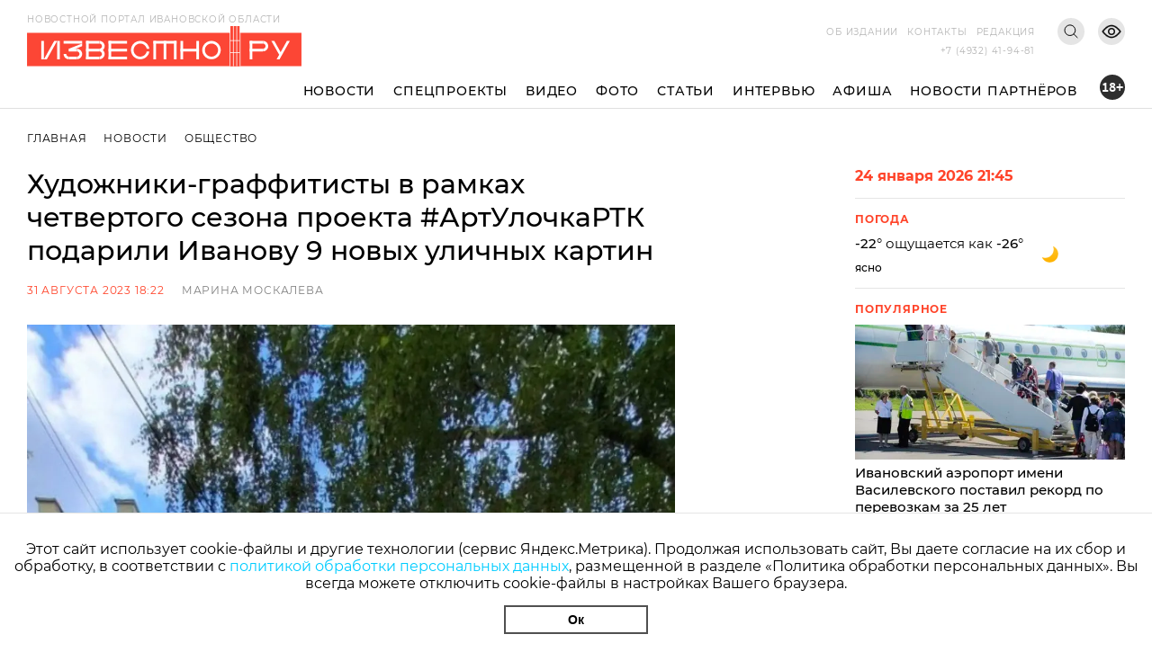

--- FILE ---
content_type: text/html; charset=utf-8
request_url: https://i3vestno.ru/news/2023/08/31/hudozhniki_graffitisty_v_ramkah_chetvertogo_sezona_proekta_artulochkartk_podarili_ivanovu_9_novyh_ulichnyh_kartin
body_size: 10057
content:
<!DOCTYPE html>
<html lang="ru">
<head>
    <meta charset="utf-8" />
    <meta name="viewport" content="width=device-width, initial-scale=1.0" />
    <link rel="apple-touch-icon" sizes="180x180" href="/apple-touch-icon.png">
<link rel="icon" type="image/png" sizes="32x32" href="/favicon-32x32.png">
<link rel="icon" type="image/png" sizes="16x16" href="/favicon-16x16.png">
<link rel="manifest" href="/site.webmanifest">
<link rel="mask-icon" href="/safari-pinned-tab.svg" color="#5bbad5">
<meta name="msapplication-TileColor" content="#da532c">
<meta name="theme-color" content="#ffffff">
    <title>Художники-граффитисты в рамках четвертого сезона проекта  #АртУлочкаРТК подарили Иванову 9 новых уличных картин</title>
<meta name="description" content="Они украсили распределительные шкафы Ростелекома" />
<meta name="keywords" content="#АртУлочкаРТК, графити, ростелеком" />
<link rel="canonical" href="https://i3vestno.ru/news/2023/08/31/hudozhniki_graffitisty_v_ramkah_chetvertogo_sezona_proekta_artulochkartk_podarili_ivanovu_9_novyh_ulichnyh_kartin" />
<link rel="amphtml" href="https://i3vestno.ru/news/2023/08/31/hudozhniki_graffitisty_v_ramkah_chetvertogo_sezona_proekta_artulochkartk_podarili_ivanovu_9_novyh_ulichnyh_kartin/amp" />


    
<meta property="og:type" content="article" />
<meta property="og:title" content="Художники-граффитисты в рамках четвертого сезона проекта  #АртУлочкаРТК подарили Иванову 9 новых уличных картин" />
<meta property="og:description" content="Они украсили распределительные шкафы Ростелекома" />
<meta property="og:url" content="https://i3vestno.ru/news/2023/08/31/hudozhniki_graffitisty_v_ramkah_chetvertogo_sezona_proekta_artulochkartk_podarili_ivanovu_9_novyh_ulichnyh_kartin" />
<meta property="og:image" content="https://i3vestno.ru/images/2023/08/31/e835130a4a8c425f9d7ce552419d6571.jpg" />
<link type="image/jpeg" rel="image_src" href="https://i3vestno.ru/images/2023/08/31/e835130a4a8c425f9d7ce552419d6571.jpg" />

    <link rel="stylesheet" href="/css/font-awesome.css">
    <link rel="stylesheet" href="/css/slick.css" />
    <link rel="stylesheet" href="/css/lightgallery.css" />
    <link rel="stylesheet" href="/css/site.css?v=ZgDJ4SKhSEukSXmSU0aceZWy_7Pv5fzZaK5S7wVz9V0" />
    <link rel="stylesheet" href="/css/bvi.min.css" />
</head>
<body>
    <div class="above_header_banner">
        
    </div>
    <header class="header">
        <form class="content_width search_form" method="post" action="/search">
            <input class="search_form_input" name="query" type="text" placeholder="Поиск по сайту" required />
            <button class="search_form_button" type="submit">Поиск</button>
        </form>
        <div class="content_width header_content">
            <a class="header_logo_block" href="/">
                <img src="/images/logo.svg" alt="Известно лого" />
                <span class="header_logo_name">Новостной портал Ивановской области</span>
            </a>
            <div class="header_mobile_age_rating">18+</div>
            <div class="header_right_block">
                <div class="header_top_right_block">
                    <nav class="header_top_right_menu">
                        <a class="header_top_right_menu_item" href="/about">Об издании</a>
                        <a class="header_top_right_menu_item" href="/contacts">Контакты</a>
                        <a class="header_top_right_menu_item" href="/edition">Редакция</a>
                    </nav>
                    <button class="header_top_right_search_button bvi-no-styles" type="button"></button>
                    <button class="header_low_vision_button bvi-open"><img src="/images/eye-show-svgrepo-com 1.png" /></button>
                    <button class="menu_button" onclick="toggleMenu()">
                        <div class="menu_button_line_1"></div>
                        <div class="menu_button_line_2"></div>
                        <div class="menu_button_line_3"></div>
                    </button>
                    <div class="header_top_right_phone_container">
                        <a class="header_top_right_phone" href="tel:+74932419481">
                            +7 (4932) 41-94-81
                        </a>
                    </div>
                </div>
            </div>
            <div class="header_bottom_block">
                <nav class="header_bottom_right_menu">
                    <a class="header_bottom_right_menu_item" href="/news">Новости</a>
                    <a class="header_bottom_right_menu_item" href="/special_projects">Спецпроекты</a>
                    <a class="header_bottom_right_menu_item" href="/videos">Видео</a>
                    <a class="header_bottom_right_menu_item" href="/photos">Фото</a>
                    <a class="header_bottom_right_menu_item" href="/articles">Статьи</a>
                    <a class="header_bottom_right_menu_item" href="/interviews">Интервью</a>
                    <a class="header_bottom_right_menu_item" href="/posters">Афиша</a>
                    <a class="header_bottom_right_menu_item" href="/companynews">Новости партнёров</a>
                    <div class="mobile_secondary_menu">
                        <a class="header_top_right_menu_item" href="/about">Об издании</a>
                        <a class="header_top_right_menu_item" href="/contacts">Контакты</a>
                        <a class="header_top_right_menu_item" href="/edition">Редакция</a>
                    </div>
                </nav>
                <div class="header_bottom_right_age_rating">18+</div>
            </div>
        </div>
        <div class="header_reading_progress_bar"></div>
    </header>
    <main role="main">
        
        <div class="content_width" style="display:flex">
            <section class="main_page_date_block mobile">
                24 января 2026 21:45
            </section>
            <section class="weather_block mobile">
                <header class="column_block_header">
                    Погода
                </header>
                <div class="weather_block_info">
                    <span class="weather_temperature"></span>°
                </div>
                <img class="weather_image" src="" alt="Погода" />
                <div class="header_mobile_age_rating_2">18+</div>
            </section>
        </div>
        <section class="page_body">
    <div class="content_width">
        <section class="breadcrumbs">
            <a class="breadcrumb_item" href="/">Главная</a>
            <a class="breadcrumb_item" href="/news">Новости</a>
            <a class="breadcrumb_item" href="/categories/society">Общество</a>
        </section>
        <div class="news_body">
            <section class="news_content">
                <header class="news_header"><h1>Художники-граффитисты в рамках четвертого сезона проекта  #АртУлочкаРТК подарили Иванову 9 новых уличных картин</h1></header>
                <section class="news_info">
                    <span class="news_info_datetime">31 августа 2023 18:22</span>
                        <a class="news_info_author" href="/authors/marina_moskaleva">Марина Москалева</a>
                </section>
                <div class="news_image">
                    <img src="https://imagecdn.ru/width?width=1200&amp;tryconverttowebp=true&amp;alias=i3vestno.ru/images/2023/08/31/e835130a4a8c425f9d7ce552419d6571.jpg" />
                </div>
                <p class="news_image_copyright">Фото: администрация г. Иваново</p>
                <article class="news_text">
                    <p>Художники-граффитисты в рамках четвертого сезона проекта &nbsp;#АртУлочкаРТК подарили Иванову 9 новых уличных картин на распределительных шкафах Ростелекома, сообщает пресс-служба мэрии.</p>
<p>С начала проекта расписано более 30 подобных объектов, отбором и согласованием дизайна занимается городское сообщество граффитистов ArtHub Gallery.</p>
<div><img style="max-width: 100%;" src="https://i3vestno.ru/images/2023/08/31/d5bfd0976993414aafcd6e4c62b6def6.jpg" /></div>
<p>"#АртУлочкаРТК позволяет поддержать талантливых уличных художников и сделать вид наших технических шкафов более эстетичным. Проект уже несколько лет успешно реализуется в городах Центрального федерального округа и в каждом имеет свои особенности. Художники работают в различных техниках и выбирают близкие им темы: от резных наличников до футуристических картин. Уверен, что и ивановцам понравятся новые арт-объекты", &ndash; цитирует пресс-служба директора филиала ПАО "Ростелеком" во Владимирской и Ивановской областях Павла Шатохина.</p>
<div><img style="max-width: 100%;" src="https://i3vestno.ru/images/2023/08/31/0b645c0134bf47a49b283a00b9be5642.jpg" /></div>
<p>Каждая работа покрыта антивандальным лаком.</p>
<p>Известно.ру писал, что проект <a href="https://i3vestno.ru/news/2020/09/15/ivanovskie_hudozhniki_prevrashchayut_komunikacionye_shkafy_v_art_obekty" target="_blank" rel="noopener">стартовал</a> в 2020 году, когда в Иванове появились десять арт-объектов нового формата. В 2021 году в Иванове по проекту #АртУлочкаРТК <a href="https://i3vestno.ru/news/2020/09/15/ivanovskie_hudozhniki_prevrashchayut_komunikacionye_shkafy_v_art_obekty" target="_blank" rel="noopener">украсили</a> еще восемь шкафов. В августе 2021 года&nbsp; Александр Неупокоев <a href="https://i3vestno.ru/news/2021/10/26/ivanovcy_spasut_budushche_v_velokveste_po_art_shkafam" target="_blank" rel="noopener">сообщил</a> о планах по созданию велоквеста по расписанным шкафам.</p>
                </article>
                

                	<section class="news_tags_block">
		<span class="news_tag_label">Теги:</span>
			<a class="news_tag" href="/tags/blagoustroystvo">благоустройство</a>
			<a class="news_tag" href="/tags/obshchestvo">общество</a>
	</section>

                <section class="social_share_block">
                    <span class="social_share_block_text">Поделиться в социальных сетях</span>
                    
<a class="social_share_link" href="https://vk.com/share.php?url=https://i3vestno.ru/news/2023/08/31/hudozhniki_graffitisty_v_ramkah_chetvertogo_sezona_proekta_artulochkartk_podarili_ivanovu_9_novyh_ulichnyh_kartin"><span class="fa fa-vk"></span></a>
<a class="social_share_link" href="https://connect.ok.ru/offer?url=https://i3vestno.ru/news/2023/08/31/hudozhniki_graffitisty_v_ramkah_chetvertogo_sezona_proekta_artulochkartk_podarili_ivanovu_9_novyh_ulichnyh_kartin"><span class="fa fa-odnoklassniki"></span></a>
                </section>
            </section>
            
<aside class="news_aside">
	<section class="main_page_date_block">
		24 января 2026 21:45
	</section>
	<section class="weather_block">
		<header class="column_block_header">
			Погода
		</header>
		<div class="weather_block_info">
			<span class="weather_temperature_line"><span class="weather_temperature"></span>° ощущается как <span class="weather_temperature_feels_like"></span>°</span>
			<span class="weather_condition"></span>
		</div>
		<img class="weather_image" src="" />
	</section>
	
	
	<header class="column_block_header">
	Популярное
</header>
	<section class="main_page_news_item">
		<a href="/news/2026/01/14/ivanovskiy_aeroport_imeni_vasilevskogo_postavil_rekord_po_perevozkam_za_25_let">
			<div class="main_page_news_item_image">
				<img class="lozad" data-src="https://imagecdn.ru/crop?width=400&amp;height=200&amp;tryconverttowebp=true&amp;alias=i3vestno.ru/images/2026/01/14/184d63046be343c0b5025d9414583d96.jpeg" src="https://imagecdn.ru/crop?width=400&amp;height=200&amp;lqip=true&amp;tryconverttowebp=true&amp;alias=i3vestno.ru/images/2026/01/14/184d63046be343c0b5025d9414583d96.jpeg" alt="Ивановский аэропорт имени Василевского поставил рекорд по перевозкам за 25 лет" />
			</div>
			Ивановский аэропорт имени Василевского поставил рекорд по перевозкам за 25 лет
		</a>
		<span class="datetime">14.01.2026 14:36</span>
	</section>
	<section class="main_page_news_item">
		<a href="/news/2026/01/16/ivanovskiy_student_medik_spas_zhizn_cheloveka_stav_donorom_kostnogo_mozga">
			<div class="main_page_news_item_image">
				<img class="lozad" data-src="https://imagecdn.ru/crop?width=400&amp;height=200&amp;tryconverttowebp=true&amp;alias=i3vestno.ru/images/2026/01/16/94a6731a0c9949bf87d1e76bae4c0ab6.jpg" src="https://imagecdn.ru/crop?width=400&amp;height=200&amp;lqip=true&amp;tryconverttowebp=true&amp;alias=i3vestno.ru/images/2026/01/16/94a6731a0c9949bf87d1e76bae4c0ab6.jpg" alt="Ивановский студент-медик спас жизнь человека, став донором костного мозга" />
			</div>
			Ивановский студент-медик спас жизнь человека, став донором костного мозга
		</a>
		<span class="datetime">16.01.2026 10:26</span>
	</section>
	<section class="main_page_news_item">
		<a href="/news/2026/01/13/sk_rf_vzyal_na_kontrol_rassledovanie_dorozhnogo_konflikta_v_ivanovskoy_oblasti">
			<div class="main_page_news_item_image">
				<img class="lozad" data-src="https://imagecdn.ru/crop?width=400&amp;height=200&amp;tryconverttowebp=true&amp;alias=i3vestno.ru/images/2026/01/13/c493460acba1465faf2b16f9fa4511e3.jpg" src="https://imagecdn.ru/crop?width=400&amp;height=200&amp;lqip=true&amp;tryconverttowebp=true&amp;alias=i3vestno.ru/images/2026/01/13/c493460acba1465faf2b16f9fa4511e3.jpg" alt="СК РФ взял на контроль расследование дорожного конфликта в Ивановской области" />
			</div>
			СК РФ взял на контроль расследование дорожного конфликта в Ивановской области
		</a>
		<span class="datetime">13.01.2026 09:22</span>
	</section>
	<section class="main_page_news_item">
		<a href="/news/2026/01/16/gde_kupatsya_na_kreshchenie_gospodne_2026_goda_v_ivanovskoy_oblasti_adresa_kupeley">
			<div class="main_page_news_item_image">
				<img class="lozad" data-src="https://imagecdn.ru/crop?width=400&amp;height=200&amp;tryconverttowebp=true&amp;alias=i3vestno.ru/images/2026/01/16/9510f5074f554d09aaaf2b8f20428d9a.jpeg" src="https://imagecdn.ru/crop?width=400&amp;height=200&amp;lqip=true&amp;tryconverttowebp=true&amp;alias=i3vestno.ru/images/2026/01/16/9510f5074f554d09aaaf2b8f20428d9a.jpeg" alt="Где купаться на Крещение Господне 2026 года в Ивановской области: адреса купелей" />
			</div>
			Где купаться на Крещение Господне 2026 года в Ивановской области: адреса купелей
		</a>
		<span class="datetime">16.01.2026 14:12</span>
	</section>
	<section class="main_page_news_item">
		<a href="/news/2026/01/23/_dipos_investiruet_2_3_mlrd_rubley_v_novoe_proizvodstvo_v_ivanovskoy_oblasti">
			<div class="main_page_news_item_image">
				<img class="lozad" data-src="https://imagecdn.ru/crop?width=400&amp;height=200&amp;tryconverttowebp=true&amp;alias=i3vestno.ru/images/2026/01/23/56cf14b5443e4e4cad47ca7e0142598d.jpeg" src="https://imagecdn.ru/crop?width=400&amp;height=200&amp;lqip=true&amp;tryconverttowebp=true&amp;alias=i3vestno.ru/images/2026/01/23/56cf14b5443e4e4cad47ca7e0142598d.jpeg" alt="&quot;ДиПОС&quot; инвестирует 2,3 млрд рублей в новое производство в Ивановской области" />
			</div>
			&quot;ДиПОС&quot; инвестирует 2,3 млрд рублей в новое производство в Ивановской области
		</a>
		<span class="datetime">23.01.2026 13:21</span>
	</section>
	<section class="main_page_news_item">
		<a href="/news/2026/01/10/v_ivanovskoy_oblasti_11_yanvarya_budet_ot_14_do_5_gradusov_s_mokrym_snegom">
			<div class="main_page_news_item_image">
				<img class="lozad" data-src="https://imagecdn.ru/crop?width=400&amp;height=200&amp;tryconverttowebp=true&amp;alias=i3vestno.ru/images/2026/01/10/2ace772a33074cfa8f150ec795cb3b03.jpeg" src="https://imagecdn.ru/crop?width=400&amp;height=200&amp;lqip=true&amp;tryconverttowebp=true&amp;alias=i3vestno.ru/images/2026/01/10/2ace772a33074cfa8f150ec795cb3b03.jpeg" alt="В Ивановской области 11 января будет от -14 до -5 градусов с мокрым снегом" />
			</div>
			В Ивановской области 11 января будет от -14 до -5 градусов с мокрым снегом
		</a>
		<span class="datetime">10.01.2026 19:30</span>
	</section>

</aside>


        </div>
    </div>
    	<section class="tag_content_block">
		<div class="content_width">
			<div class="tag_content_wrapper">
				<header class="vertical_header">Смотрите также</header>
				<div class="tag_content_list">
						<section class="tag_content">
							<a class="tag_content_link" href="/news/2026/01/21/kineshma_primet_uchastie_vo_vserossiyskom_konkurse_proektov_komfortnoy_gorodskoy_sredy">Кинешма примет участие во Всероссийском конкурсе проектов комфортной городской среды</a>
							<span class="datetime">21 января 16:02</span>
						</section>
						<section class="tag_content">
							<a class="tag_content_link" href="/news/2026/01/15/ivanovo_napravit_na_konkurs_po_programme_mestnye_iniciativy_40_proektov">Иваново направит на конкурс по программе &quot;Местные инициативы&quot; 40 проектов</a>
							<span class="datetime">15 января 09:40</span>
						</section>
						<section class="tag_content">
							<a class="tag_content_link" href="/news/2026/01/14/stanislav_voskresenskiy_ocenil_rezultaty_blagoustroystva_v_pestyakah">&quot;Теперь безопаснее&quot;: Станислав Воскресенский оценил новое освещение в Пестяках</a>
							<span class="datetime">14 января 20:57</span>
						</section>
						<section class="tag_content">
							<a class="tag_content_link" href="/news/2025/12/25/v_ivanovskoy_oblasti_vvedeny_shtrafy_za_drova_kgo_i_vetki_na_obshchestvennyh_territoriyah">В Ивановской области введены штрафы за дрова, КГО и ветки на общественных территориях</a>
							<span class="datetime">25 декабря 2025 14:35</span>
						</section>
						<section class="tag_content">
							<a class="tag_content_link" href="/news/2025/12/25/na_ploshchadi_revolyucii_v_ivanove_pered_novym_godom_vyrosli_istoricheskie_osobnyaki_">На площади Революции в Иванове перед Новым годом &quot;выросли&quot; исторические особняки </a>
							<span class="datetime">25 декабря 2025 13:28</span>
						</section>
				</div>
			</div>
		</div>
	</section>

</section>


    </main>
    
    <footer class="footer">
        <div class="footer_container content_width">
            <div class="footer_logo">
                <img src="/images/ivobl.png" />
            </div>
            <div class="footer_main">
                <div class="footer_main_center">
                    <div class="footer_copyright">© Известно.ру </div>
                    <p class="footer_main_text">
                        Копирование материалов без ссылки на сайт запрещено<br />
                        <a href="/termsofuse">Условия использования сайта</a><br />
                        <a href="/policy">Политика обработки персональных данных</a>
                    </p>
                    <section class="footer_social_links">
                        <a class="footer_social_link" target="_blank" href="https://max.ru/i3vestno">
                            <img src="/images/max-logo-red.png" alt="max" />
                        </a>
                        <a class="footer_social_link" target="_blank" href="https://vk.com/i3vestno">
                            <img src="/images/vk2.svg" alt="вконтакте" />
                        </a>
                        <a class="footer_social_link" target="_blank" href="https://my.mail.ru/community/i3vestno">
                            <img src="/images/mr.svg" alt="mail.ru" />
                        </a>
                        <a class="footer_social_link" target="_blank" href="https://ok.ru/i3vestno">
                            <img src="/images/od.svg" alt="одноклассники" />
                        </a>
                        <a class="footer_social_link" target="_blank" href="https://zen.yandex.ru/id/5f561e7dde0f6232deba7a6c">
                            <img src="/images/zen.svg" alt="яндекс дзен" />
                        </a>
                    </section>
                </div>
                <nav class="footer_menu">
                    <a class="footer_menu_link" href="/about">Об издании</a>
                    <a class="footer_menu_link" href="/contacts">Контакты</a>
                    <a class="footer_menu_link" href="/edition">Редакция</a>
                </nav>
                <section class="footer_contacts">
                    <div class="footer_contact_item">
                        <div class="footer_contact_item_name">Подписка</div>
                        <a class="footer_contact_item_link" href="mailto:igpodpiska@bk.ru">igpodpiska@bk.ru</a>
                    </div>
                    <div class="footer_contact_item">
                        <div class="footer_contact_item_name">Email</div>
                        <a class="footer_contact_item_link" href="mailto:ivgazeta@bk.ru">ivgazeta@bk.ru</a>
                    </div>
                    <div class="footer_contact_item">
                        <div class="footer_contact_item_name">Реклама</div>
                        <a class="footer_contact_item_link" href="mailto:igreklama@bk.ru">igreklama@bk.ru</a>
                    </div>
                    <div class="footer_contact_item">
                        <div class="footer_contact_item_name">Телефон</div>
                        <a class="footer_contact_item_link" href="mailto:+74932419481">+7 (4932) 41-94-81</a>
                    </div>
                </section>
                <section class="footer_info">
                    
<div class="editable_html" data-editable-code="ФутерИнформацияТекст">
<p>СМИ: Izvestno.ru. Реестровая запись 08.11.2019 серия ЭЛ № ФС 77 - 77192</p>
<p>Учредитель: БУ &laquo;Ивановские газеты&raquo;. Главный редактор: Кузьмичев А.Е.</p></div>

                </section>
                <div class="footer_bottom_block">
                    <section class="metrika_block">
	<!-- Yandex.Metrika informer -->
	
	<!-- /Yandex.Metrika counter -->
	<!-- Liveinternet informer -->
	
	<!-- /Liveinternet informer -->
</section>

                    <section class="developers_block">
                        <p>
                            Разработка сайта <a href="https://thisislogic.ru" target="_blank" rel="nofollow">thisislogic.ru</a>
                        </p>
                    </section>
                </div>
            </div>
        </div>
    </footer>
    <div id="goTop"></div>
    <div class="cookie_agreement">
        <p class="cookie_agreement_text">Этот сайт использует cookie-файлы и другие технологии (сервис Яндекс.Метрика). Продолжая использовать сайт, Вы даете согласие на их сбор и обработку, в соответствии с <a href="/policy">политикой обработки персональных данных</a>, размещенной в разделе «Политика обработки персональных данных». Вы всегда можете отключить cookie-файлы в настройках Вашего браузера.</p>
        <button class="cookie_ok_button" type="button" onclick="setCookieAgree();">Ок</button>
    </div>
    <script src="/lib/jquery/jquery.min.js"></script>
    <script src="/js/slick.min.js"></script>
    <script src="/js/lightgallery.min.js"></script>
    <script src="/js/jquery.gotop.min.js"></script>
    <script src="https://cdn.jsdelivr.net/npm/lozad/dist/lozad.min.js"></script>
    <script src="/js/cookie.js"></script>
    <script src="/js/bvi.js"></script>
    <script src="/js/site.js?v=akMks5e4yjKxYYtLybkm8UkwZ_TqNJt0HBPcWCsGk-A"></script>
    <script>
        GlobalSettings.bannerInterval = 15000;
    </script>
    
    <script>
        $('.news_gallery').slick({
            variableWidth: true,
            centerMode: false,
            dots: false,
            infinite: false,
            nextArrow: '<div class="right_arrow"><i class="fa fa-arrow-right"></i></div>',
            prevArrow: '<div class="left_arrow"><i class="fa fa-arrow-left"></i></div>'
        });

        $('.news_gallery').each(function () {
            lightGallery(this, { selector: '.news_gallery_item img' });
        });
    </script>

    
    <!-- Yandex.Metrika counter -->
<script type="text/javascript" >
   (function(m,e,t,r,i,k,a){m[i]=m[i]||function(){(m[i].a=m[i].a||[]).push(arguments)};
   m[i].l=1*new Date();
   for (var j = 0; j < document.scripts.length; j++) {if (document.scripts[j].src === r) { return; }}
   k=e.createElement(t),a=e.getElementsByTagName(t)[0],k.async=1,k.src=r,a.parentNode.insertBefore(k,a)})
   (window, document, "script", "https://mc.yandex.ru/metrika/tag.js", "ym");

   ym(56831743, "init", {
        clickmap:true,
        trackLinks:true,
        accurateTrackBounce:true
   });
</script>
<noscript><div><img src="https://mc.yandex.ru/watch/56831743" style="position:absolute; left:-9999px;" alt="" /></div></noscript>
<!-- /Yandex.Metrika counter -->
<!-- Global site tag (gtag.js) - Google Analytics -->

<!-- /Global site tag (gtag.js) - Google Analytics -->
<!-- LiveInternet counter -->
<script>
new Image().src = "https://counter.yadro.ru/hit?r"+
escape(document.referrer)+((typeof(screen)=="undefined")?"":
";s"+screen.width+"*"+screen.height+"*"+(screen.colorDepth?
screen.colorDepth:screen.pixelDepth))+";u"+escape(document.URL)+
";h"+escape(document.title.substring(0,150))+
";"+Math.random();</script>
<!-- /LiveInternet counter -->
<!-- MailRu counter -->
<script type="text/javascript">
var _tmr = window._tmr || (window._tmr = []);
_tmr.push({id: "3159346", type: "pageView", start: (new Date()).getTime()});
(function (d, w, id) {
  if (d.getElementById(id)) return;
  var ts = d.createElement("script"); ts.type = "text/javascript"; ts.async = true; ts.id = id;
  ts.src = "https://top-fwz1.mail.ru/js/code.js";
  var f = function () {var s = d.getElementsByTagName("script")[0]; s.parentNode.insertBefore(ts, s);};
  if (w.opera == "[object Opera]") { d.addEventListener("DOMContentLoaded", f, false); } else { f(); }
})(document, window, "tmr-code");
</script>
<noscript><div><img src="https://top-fwz1.mail.ru/counter?id=3159346;js=na" style="position:absolute;left:-9999px;" alt="Top.Mail.Ru" /></div></noscript>
<!-- /MailRu counter -->

</body>
</html>
